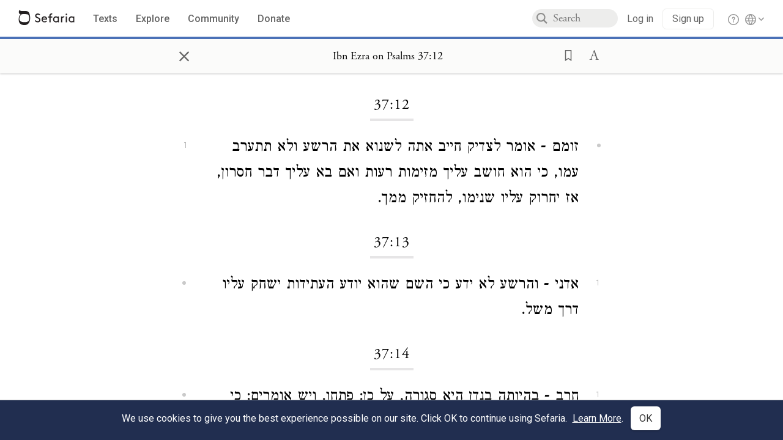

--- FILE ---
content_type: application/javascript
request_url: https://prism.app-us1.com/?a=27769750&u=https%3A%2F%2Fwww.sefaria.org%2FIbn_Ezra_on_Psalms.37.12%3Flang%3Dbi
body_size: 117
content:
window.visitorGlobalObject=window.visitorGlobalObject||window.prismGlobalObject;window.visitorGlobalObject.setVisitorId('d8353901-9baa-4970-8113-0637228313c9', '27769750');window.visitorGlobalObject.setWhitelistedServices('', '27769750');